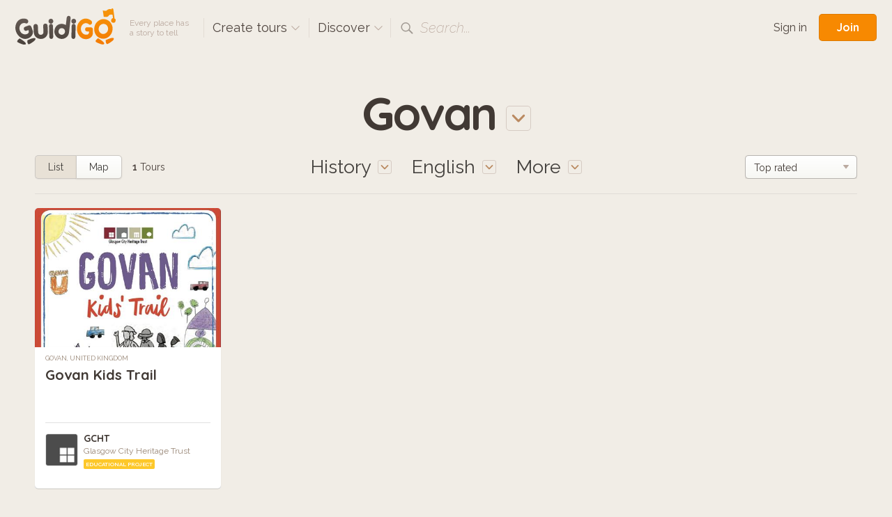

--- FILE ---
content_type: text/html; charset=utf-8
request_url: https://www.guidigo.com/discover-tours/United-Kingdom/Govan/History?lg=en
body_size: 38802
content:

<!DOCTYPE html>
<html lang="en" class="no-js">
<head>
    <!-- Global site tag (gtag.js) - Google Analytics -->

    <meta charset="utf-8">
    <meta http-equiv="X-UA-Compatible" content="IE=edge,chrome=1">
    <title>Govan, United Kingdom. Audio guided tours for iPhone and Android</title>
    <meta name="viewport" content="width=device-width, initial-scale=1.0, maximum-scale=1.0, user-scalable=no" />
    <meta name="p:domain_verify" content="928e6459aa5a613a58228011cd641348" />
    <link rel="apple-touch-icon" href="/apple-touch-icon.png" />
    <meta name="apple-itunes-app" content="app-id=540673423" />
    
    <link href="/Content/css?v=gcVG5t5dRKK6oUVyQffmylxL3roXRqBMZeFfK9oe1Xg1" rel="stylesheet"/>

    

    <script src="/bundles/modernizr?v=wBEWDufH_8Md-Pbioxomt90vm6tJN2Pyy9u9zHtWsPo1"></script>


    <script>var strMessageAuthenticationRequiredForBookmark = "Please sign-in to add a tour to your favorites.";</script>

    <!--[if IE 9]>
     <link rel="stylesheet" href="/Content/ie9.css">
    <![endif]-->
    <!-- Google Tag Manager -->
    <script>
        (function (w, d, s, l, i) {
            w[l] = w[l] || []; w[l].push({
                'gtm.start':
                    new Date().getTime(), event: 'gtm.js'
            }); var f = d.getElementsByTagName(s)[0],
                j = d.createElement(s), dl = l != 'dataLayer' ? '&l=' + l : ''; j.async = true; j.src =
                    'https://www.googletagmanager.com/gtm.js?id=' + i + dl; f.parentNode.insertBefore(j, f);
        })(window, document, 'script', 'dataLayer', 'GTM-5VPKCB6');</script>
    <!-- End Google Tag Manager -->
</head>

<body class="header-shown fixed-header ">
    <!-- Google Tag Manager (noscript) -->
    <noscript>
        <iframe src="https://www.googletagmanager.com/ns.html?id=GTM-5VPKCB6"
                height="0" width="0" style="display:none;visibility:hidden"></iframe>
    </noscript>
    <!-- End Google Tag Manager (noscript) -->
        <header class="page-header group">
            <div class="page-header-full"> </div>
            <div class="site-subnav">
                <h1 class="guidigo-logo">
                    <a href="/"><img src="/Content/Images/guidigo-logo.svg" alt="GuidiGO" class="Svg"></a>
                </h1>
                <p class="slogan">
                    Every place has<br>a story to tell
                </p>
                <h4 class="ph-link ph-create">
                    <a class="po-trigger" data-popover="create-tours">Create tours <i class="icon icon-drop-small"></i></a>
                    <div class="popover" id="create-tours">
                        <h3 class="popover-title">
                            Create tours
                            <a href="#" class="popover-close">
                                <i class="icon-close"></i>
                            </a>
                        </h3>
                        <div class="create-popover-outer po-content">
                            <ul class="ph-create-menu">
                                <li><a href="/how-it-works">How it works</a></li>
                                <li><a href="/features">Features</a></li>
                                <li><a href="/interactivity-gaming">Interactivity &amp; Gaming</a></li>
                                <li><a href="/ar">Augmented Reality</a></li>
                                
                                <li><a href="/education">GuidiGO for Education</a></li>
                                <li><a href="/pricing">Plans &amp; Pricing</a></li>
                                    <li><a href="/pricing">Start now! <i class="icon icon-arrow-right"></i></a></li>
                            </ul>
                        </div> <!-- .place-popover-outer -->
                    </div> <!-- .popover -->
                </h4>
                
                <div class="ph-link ph-discover">
                    <a class="po-trigger" data-popover="popover-discover">Discover <i class="icon icon-drop-small"></i></a>
                    <div class="popover disable-scroll" id="popover-discover">
                        <div class="place-popover-outer po-content">
                            <h3 class="popover-title">
                                Discover
                                <a href="#" class="popover-close">
                                    <i class="icon-close"></i>
                                </a>
                            </h3>
                            <div class="group">
                                <aside class="place-popover-aside">
                                    <ul class="place-popover-list-big"><li><a class="choose-loc" data-city="Paris" data-country="France" data-location="Paris" href="/discover-tours/France/Paris">Paris</a></li>
<li><a class="choose-loc" data-city="London" data-country="United Kingdom" data-location="London" href="/discover-tours/United%20Kingdom/London">London</a></li>
<li><a class="choose-loc" data-city="San Francisco" data-country="United States" data-location="San Francisco" href="/discover-tours/United%20States/San%20Francisco">San Francisco</a></li>
<li><a class="choose-loc" data-city="Glasgow" data-country="United Kingdom" data-location="Glasgow" href="/discover-tours/United%20Kingdom/Glasgow">Glasgow</a></li>
<li><a class="choose-loc" data-city="Barcelona" data-country="Spain" data-location="Barcelona" href="/discover-tours/Spain/Barcelona">Barcelona</a></li>
<li><a class="choose-loc" data-city="Brussels" data-country="Belgium" data-location="Brussels" href="/discover-tours/Belgium/Brussels">Brussels</a></li>
<li><a class="choose-loc" data-city="Toronto" data-country="Canada" data-location="Toronto" href="/discover-tours/Canada/Toronto">Toronto</a></li>
</ul>
                                </aside>
                                <div class="place-popover-content">
                                    <div class="places-scroll-big places-filter-full">

                                    </div>
                                </div>
                            </div>
                        </div> <!-- .place-popover-outer -->
                    </div> <!-- .popover -->
                </div>
                
                
                <div class="ph-link ph-search">
                    <i class="icon icon-search"></i>
                    <input type="text" class="search-input dn" placeholder="Place, author…" spellcheck="false">
                    <label class="search-label">Search...</label>
                    <a href="#" class="close-search dn"><i class="icon-close-small"></i></a>
                    <div class="search-for dn">
                        <a href="" data-href="/discover-tours/all/all/all"><em>Search for:</em> <b class="search-val"></b></a>
                    </div> <!-- .search-for -->
                </div> <!-- .ph-search -->
                
            </div>
            
<div class="site-meta">
    
        <a href="/Account/Login" class="sm-link sm-sign-in">Sign in</a>
        <a href="/Account/Register" class="button-action button-join">Join</a>
</div>

        </header>
    

<div class="title-select">

    <a class="po-trigger" data-popover="popover-place"><span class="choose-loc-value">Govan</span> <i class="icon icon-drop-big"></i></a>
    <div class="popover" id="popover-place">
        <div class="place-popover-outer po-content">
            <h3 class="popover-title">
                Places
                <a href="#" class="popover-close">
                    <i class="icon-close"></i>
                </a>
            </h3>
            <div class="group">
                <aside class="place-popover-aside">
                    <ul class="place-popover-list-big"><li><a class="choose-loc" data-city="Paris" data-country="France" data-location="Paris" href="/discover-tours/France/Paris">Paris</a></li>
<li><a class="choose-loc" data-city="London" data-country="United Kingdom" data-location="London" href="/discover-tours/United%20Kingdom/London">London</a></li>
<li><a class="choose-loc" data-city="San Francisco" data-country="United States" data-location="San Francisco" href="/discover-tours/United%20States/San%20Francisco">San Francisco</a></li>
<li><a class="choose-loc" data-city="Glasgow" data-country="United Kingdom" data-location="Glasgow" href="/discover-tours/United%20Kingdom/Glasgow">Glasgow</a></li>
<li><a class="choose-loc" data-city="Barcelona" data-country="Spain" data-location="Barcelona" href="/discover-tours/Spain/Barcelona">Barcelona</a></li>
<li><a class="choose-loc" data-city="Brussels" data-country="Belgium" data-location="Brussels" href="/discover-tours/Belgium/Brussels">Brussels</a></li>
<li><a class="choose-loc" data-city="Toronto" data-country="Canada" data-location="Toronto" href="/discover-tours/Canada/Toronto">Toronto</a></li>
</ul>
                </aside>
                <div class="place-popover-content">
                    <div class="places-filter-linked">
                        <div class="places-scroll nano">
                            

<div class="scroll-content">
    <ul class="place-popover-list">

        <li>
            <a href="/discover-tours/all/all/History/en">Worldwide</a>
            
        </li>
    </ul>

</div> <!-- .scroll-content -->
                        </div> <!-- .places-scroll -->
                    </div>
                </div> <!-- .place-popover-content -->
            </div>
        </div> <!-- .place-popover-outer -->
    </div> <!-- .popover -->
</div> <!-- .title-select -->
<div class="content">
    <div class="tour-view-controls group">
        
<div class="tvc-main">
    <div class="subtitle-select subtitle-select-topics">
        <a class="po-trigger" data-popover="popover-topics"><span class="choose-topic-value">History</span> <i class="icon icon-drop-big"></i></a>
        <div class="popover" id="popover-topics">
            <div class="topics-popover-outer po-content">
                <h3 class="popover-title">
                    Topics
                    <a href="#" class="popover-close">
                        <i class="icon-close"></i>
                    </a>
                </h3>
                <ul class="topics-popover-list"></ul>
            </div> <!-- .place-popover-outer -->
        </div> <!-- .popover -->
    </div> <!-- .subtitle-select -->
    <div class="subtitle-select subtitle-select-lang">
        <a class="po-trigger" data-popover="popover-languages"><span class="check-lang-value" id="check-lang-value" data-default="Any language">English</span> <i class="icon icon-drop-big"></i></a>
        <div class="popover" id="popover-languages">
            <div class="languages-popover-outer po-content">
                <h3 class="popover-title">
                    Languages
                    <a href="#" class="popover-close">
                        <i class="icon-close"></i>
                    </a>
                </h3>
                <ul class="languages-popover-list"></ul>
            </div> <!-- .place-popover-outer -->
        </div> <!-- .popover -->
    </div> <!-- .subtitle-select -->
    <div class="subtitle-select subtitle-select-more">
        <a class="po-trigger po-trigger-more" data-popover="popover-filters">More <i class="icon icon-drop-big"></i></a>
        <div class="popover" id="popover-filters">
            <div class="filters-popover-outer po-content">
                <h3 class="popover-title">
                    More filters
                    <a href="#" class="popover-close">
                        <i class="icon-close"></i>
                    </a>
                </h3>
                
                <div class="filter-container filter-uno">
                    <input type="checkbox" id="check-interactive" name="interactive" >
                    <label for="check-interactive"><span class="icon-checkmark"></span>Only game tours</label>
                    <p class="filter-desc">
                        trivia quiz, treasure hunt...
                    </p>
                </div> <!-- .filter-container -->
                <div class="filter-container">
                    <input type="checkbox" id="check-audio" name="check-audio" >
                    <label for="check-audio"><span class="icon-checkmark"></span>Only audio tours</label>
                </div> <!-- .filter-container -->

                <div class="filter-container">
                    <p class="dur-default">Duration: <b><span class="dur-value">8</span> hours</b> max</p>
                    <p class="dur-more dn">Duration: <b>All</b></p>
                    <div class="noUiSlider slider-duration" data-value="0"></div>
                </div> <!-- .filter-container -->
                <div class="filter-container">
                    <p class="len-default">Length: <b><span class="len-value">6</span>km</b> max</p>
                    <p class="len-more dn">Length: <b>All</b></p>
                    <div class="noUiSlider slider-length" data-value="0"></div>
                </div> <!-- .filter-container -->
            </div> <!-- .place-popover-outer -->
        </div> <!-- .popover -->
    </div> <!-- .subtitle-select -->
</div> <!-- .tvc-main -->
<aside class="tvc-aside">

    <div class="tvc-meta">
        <div class="list-map-switch">
            <a  class="lm-switch lm-switch-left lm-switch-list lm-switch-selected"><em>List</em></a>
            <a href=/discover-tours-map/United%20Kingdom/Govan/History/en class="lm-switch lm-switch-map lm-switch-right  "><em>Map</em></a>
        </div> <!-- .list-map-switch -->
            <p class="tour-items-results">
                <b>1</b> Tours
            </p>
    </div> <!-- .tvc-meta -->
    <div class="tour-items-sort">
            <div class="selectbox">
                <select id="order-by">
                        <option value="latest" >Latest</option>
                        <option value="rating" selected>Top rated</option>
                        <option value="downloads" >Most downloaded</option>
                </select>
            </div>

    </div> <!-- .tour-items-sort -->
</aside> <!-- .tvc-aside -->

    </div> <!-- .tour-view-controls -->
</div> <!-- .content -->
<section class="content">
    <div class="group grid4 tour-items">
            <div class="col">
        <div itemtype="http://schema.org/Product" itemscope class="tour-item" data-tourid="VJ7X4S2AGjc">
    <div style="display:none">
        <span itemprop="image">https://guidigo.blob.core.windows.net/studio-tour-publish/tourthumb091f6f39-db7a-4a29-a5d7-bb4894935237cover-428px.jpeg?sv=2015-12-11&amp;sr=c&amp;sig=M%2BoyGiarsm%2FleNm9ZRQ396WFLory40VL%2BXPMo8Pm4KM%3D&amp;se=2026-01-26T18%3A21%3A38Z&amp;sp=r</span>
        <span itemprop="name">Govan Kids Trail</span>
        <span itemprop="description">Embark on a fascinating journey through Govan&#39;s history!

&#127775; Meet Mary Barbour, the fearless leader of &#39;Mrs. Barbour&#39;s Army,&#39; who stood up against rent hikes during World War I. 
⛲️ Discover the Aitke...</span>

        <span itemprop="offers" itemtype="http://schema.org/Offer" itemscope>
            <meta itemprop="priceCurrency" content="USD" />
            <meta itemprop="price" content="0" />
            
        </span>
    </div>
    <div class="tour-img" href="/Tour/United Kingdom/Govan/Govan-Kids-Trail/VJ7X4S2AGjc">
        
        <img src="[data-uri]"
             data-src="https://guidigo.blob.core.windows.net/studio-tour-publish/tourthumb091f6f39-db7a-4a29-a5d7-bb4894935237cover-428px.jpeg?sv=2015-12-11&amp;sr=c&amp;sig=M%2BoyGiarsm%2FleNm9ZRQ396WFLory40VL%2BXPMo8Pm4KM%3D&amp;se=2026-01-26T18%3A21%3A38Z&amp;sp=r"
             class="postload-img">
            <a href="#" class="tim-open">i</a>
        <div class="tour-item-badges">
            <br>
        </div> <!-- .tour-item-badges -->
            <div class="tour-item-meta">
                    <div class="tim-stats">
                        <span class="rating awaiting-rating" data-score="0"></span>
                        <span class="tim-price">Free</span>
                        
                        <a href="#" class="tim-close"><i class="icon icon-close"></i></a>
                    </div>
                    <div class="tim-desc">
                        <p>
                            Embark on a fascinating journey through Govan's history!

🌟 Meet Mary Barbour, the fearless leader of 'Mrs. Barbour's Army,' who stood up against rent hikes during World War I. 
⛲...
                        </p>
                    </div>
                    <div class="tim-action">
                        <a href="#" class="tim-fav"><i class="icon icon-heart"></i></a>
                    </div>
            </div> <!-- .tour-item-meta -->



    </div>
    <a href="/discover-tours/United Kingdom/Govan/all/en" class="tour-loc">
        Govan, United Kingdom
    </a>
    <h3 class="tour-title">
        <a href="/Tour/United Kingdom/Govan/Govan-Kids-Trail/VJ7X4S2AGjc" itemprop="url">Govan Kids Trail</a>
    </h3>
    <aside class="tour-author group" itemprop="author" itemscope itemtype="http://schema.org/Person">
        <span itemprop="name" style="display:none">GCHT</span>

        <a href="/author/GCHT/g3k_1XhCYUJl6sH2qzCg2ZexiXheQG5m7i7COoLOGecHY41aB3Ymdw" class="author-img">
            <img src="https://guidigo.blob.core.windows.net/studio-tour-publish/thumbauthor-pic38a2821e-84c0-4f65-98dc-c525f647e871-60px.jpeg?sv=2015-12-11&amp;sr=c&amp;sig=M%2BoyGiarsm%2FleNm9ZRQ396WFLory40VL%2BXPMo8Pm4KM%3D&amp;se=2026-01-26T18%3A21%3A38Z&amp;sp=r" alt="" itemprop="image">
            
        </a>
        <div class="author-desc">
            <h4><a href="/author/GCHT/g3k_1XhCYUJl6sH2qzCg2ZexiXheQG5m7i7COoLOGecHY41aB3Ymdw" itemprop="url">GCHT</a></h4>
            <p class="author-desc-text" itemprop="description">
                Glasgow City Heritage Trust
            </p>
            <span class="a-label a-label-publisher" style="background-color:#FDC82A">
                Educational project
            </span>
        </div>
    </aside> <!-- .tour-author -->
</div> <!-- .tour-item -->
    </div>

    </div> <!-- .grid -->
</section>
<div class="content cont-cent cont-showmore">
    <a class="big-btn load-more-btn" style=display:none;>Show more</a>
    <img src="/Content/Images/preload.gif" class="load-more dn" />
</div>


    
<footer class="site-footer">
    <div class="site-footer-main" id="footer">
        <div class="content-footer group">
            <div class="reinvented group">
                <img src="/Content/Images/reinvented-img.png" alt="" class="reinvented-img">
                <div class="reinvented-desc">
                    <h3 class="reinvented-title">Visitor Experience, reinvented.</h3>
                    <p class="reinvented-text">Download and follow immersive tours and games</p>
                    <div class="re-store-icons">
                        <a href="https://itunes.apple.com/app/guidigo/id540673423?mt=8" target="_blank"><img src="/Content/Images/app-store.png" alt="iPhone app, iPad app"></a>
                        <a href="https://play.google.com/store/apps/details?id=com.guidigo" target="_blank"><img src="/Content/Images/google-play.png" alt="Android app"></a>
                        
                    </div>
                </div> <!-- .reinvented-desc -->
            </div> <!-- .reinvented -->
            <div class="footer-main-links">
                <div class="fml-1-3">
                    <h3 class="fml-title">Popular</h3>
                    <ul><li><a class="choose-loc" data-city="Paris" data-country="France" data-location="Paris" href="/discover-tours/France/Paris">Paris</a></li>
<li><a class="choose-loc" data-city="London" data-country="United Kingdom" data-location="London" href="/discover-tours/United%20Kingdom/London">London</a></li>
<li><a class="choose-loc" data-city="San Francisco" data-country="United States" data-location="San Francisco" href="/discover-tours/United%20States/San%20Francisco">San Francisco</a></li>
<li><a class="choose-loc" data-city="Glasgow" data-country="United Kingdom" data-location="Glasgow" href="/discover-tours/United%20Kingdom/Glasgow">Glasgow</a></li>
<li><a class="choose-loc" data-city="Barcelona" data-country="Spain" data-location="Barcelona" href="/discover-tours/Spain/Barcelona">Barcelona</a></li>
<li><a class="choose-loc" data-city="Brussels" data-country="Belgium" data-location="Brussels" href="/discover-tours/Belgium/Brussels">Brussels</a></li>
<li><a class="choose-loc" data-city="Toronto" data-country="Canada" data-location="Toronto" href="/discover-tours/Canada/Toronto">Toronto</a></li>
</ul>
                </div>
                <div class="fml-1-3">
                    <h3 class="fml-title">Rankings</h3>
                    <ul>
                        <li><a href="/discover-tours/all/all/all?order=downloads">Most downloaded</a></li>
                        
                        <li><a href="/discover-tours/all/all/all?order=latest">Latest</a></li>
                        <li><a href="/discover-tours/all/all/all?order=rating">Top rated</a></li>
                        
                        <li><a href="/discover-tours/all/all/all?onlyFree=True">Free tours</a></li>
                        <li><a href="/discover-tours/all/all/all">All tours</a></li>
                    </ul>
                </div>
                <div class='fml-1-3'>
                <h3 class='fml-title'>Topics</h3>
                <ul>
                    <li><a href='/discover-tours'>Any topic</a></li>
                    <li><a href='/discover-tours/all/all/History' class='choose-topic'>History</a></li>
<li><a href='/discover-tours/all/all/Arts' class='choose-topic'>Arts</a></li>
<li><a href='/discover-tours/all/all/Kids%C2%A0-Families' class='choose-topic'>Kids & Families</a></li>
<li><a href='/discover-tours/all/all/Life-Style' class='choose-topic'>Life Style</a></li>
<li><a href='/discover-tours/all/all/Nature' class='choose-topic'>Nature</a></li>

                </ul>
            </div>
            </div>
        </div> <!-- .site-footer-content -->
    </div>
    <div class="site-footer-meta">
        <div class="content-footer-meta group">
            <div class="guidigo-logo-small">
                <a href="/">
                    <img src="/Content/Images/guidigo-logo-small.svg" alt="GuidiGO">
                </a>
                <div class="fmi-social">
                    <h4 class="fmi-title">Follow GuidiGO</h4>
                    <div class="social-links group">
                        <a href="https://twitter.com/guidigo_app" target="_blank"><img src="/Content/Images/twitter.png" alt="Twitter"></a>
                        
                        <a href="http://blog.guidigo.com/" target="_blank"><img src="/Content/Images/wordpress.png" alt="Blog"></a>
                        

                    </div>
                </div>

            </div>
            <div class="footer-meta-info group">
                <div class="fmi-meta-links group">
                    <div class="fmi-1-3">
                        <h4 class="fmi-title">Experience</h4>
                        <ul>
                            
                            <li><a href="/discover-tours/all/all/all">Discover tours</a></li>
                            
                            
                            <li><a href="/authors">Authors</a></li>
                            
                        </ul>
                    </div>
                    <div class="fmi-1-3 fmi-publish">
                        <h4 class="fmi-title">Publish</h4>
                        <ul>
                            
                            <li><a href="/how-it-works">How it works</a></li>
                            <li><a href="/features">Features</a></li>
                            <li><a href="/interactivity-gaming">Interactivity &amp; Gaming</a></li>
                            <li><a href="/ar">Augmented Reality</a></li>
                            
                            <li><a href="/pricing">Plans &amp; Pricing</a></li>
                        </ul>
                    </div>
                    <div class="fmi-1-3">
                        <h4 class="fmi-title">Info</h4>
                        <ul>
                            <li><a href="/about-us">About GuidiGO</a></li>
                            <li><a href="/education">Education</a></li>
                            <li><a href="http://blog.guidigo.com/blog/category/news/" target="_blank">Press</a></li>
                            <li><a href="/guidelines">Community Guidelines</a></li>
                            <li><a href="/terms">Terms &amp; Conditions</a></li>
                            <li><a href="/privacy">Privacy Policy</a></li>
                            <li><a href="/Contact">Contact us</a></li>
                        </ul>
                    </div>
                </div> <!-- .fmi-meta-links -->
                <div class="fmi-social">
                    <h4 class="fmi-title">Our Other Brands</h4>
                    <div style="" class="footer-senar-link"><a href="https://www.senar.io/" target="_blank">senar.io</a>: Training in mobile AR</div>
                    <div style="" class="footer-senar-link"><a href="https://www.frameit.ar/" target="_blank">frameit.ar</a>: Artwork Preview in Mobile AR</div>
                </div>
            </div> <!--.footer-meta-info -->
            <div class="footer-copy">
                <div class="fc-labels">
                    <div class="fc-selects">
                        <div class="selectbox">
                            <select id="language-site" name="language-site"><option selected="selected" value="en">English</option>
<option value="fr">Fran&#231;ais</option>
</select>
                        </div>
                        
                    </div> <!-- .fc-selects -->
                    <p>
                        Copyright &copy; 2012-2026 GuidiGO, Inc.<br>GuidiGO mark is a registered trademark of GuidiGO.<br>All rights reserved.
                    </p>
                    <p style="display:none">
                        <a href="/fr">fr</a> -
                        <a href="/en">en</a>
                    </p>
                </div> <!-- .fc-labels -->
            </div> <!-- .footer-copy -->
        </div> <!-- .content-footer-meta -->
    </div> <!-- .site-footer-meta -->
</footer>



    <div class="alert-box-container alert-box-container-unobtrusive">
        <div class="alert-box">

        </div>
    </div>

    <div class="loading-msg-container-center dn">

        <div class="loading-msg">
            <img src="/Content/Images/working.gif" alt=""> Working…
        </div>

    </div>


    
    <script>
        var guidigo = {
            baseUrl: '/',
            imageUrl: function (image, size, type) {
                return '/Image/DownloadImageForDevice/' + image + "/" + (!type ? "thumb" : "temp") + "/" + size;
            }
        }
    </script>

    <script src="//ajax.googleapis.com/ajax/libs/jquery/1.9.1/jquery.min.js"></script>
    <script>window.jQuery || document.write('<script src="/Scripts/vendor/jquery-1.9.1.min.js"><\/script>')</script>
    <script>
        $.browser = { msie: (navigator.appName == 'Microsoft Internet Explorer') ? true : false }
    </script>
    <script src="/bundles/plugins?v=pu2u3wetQ4ro06cqu4KVSZiode_y9IBp6R0kXSCMByw1"></script>
<script src="/Scripts/plugins/froogaloop2.min.js"></script>
<script src="/Scripts/plugins/media.match.min.js"></script>
<script src="/Scripts/plugins/jquery.cycle2.min.js"></script>
<script src="/Scripts/plugins/jquery.nanoscroller.min.js"></script>
<script src="/Scripts/plugins/owl.carousel.min.js"></script>
<script src="/Scripts/plugins/jquery.nouislider.min.js"></script>
<script src="/Scripts/plugins/enquire.min.js"></script>
<script src="/Scripts/plugins/jquery.raty.min.js"></script>
<script src="/Scripts/plugins/waypoints.min.js"></script>
<script src="/Scripts/plugins/typeahead.js"></script>
<script src="/Scripts/plugins/hogan.js"></script>


    <script>

        guidigo.ratyOptions = {
            score: function () {
                return $(this).attr('data-score');
            },
            path: '/Content/Images',
            half: true,
            size: 16,
            readOnly: true,
            starHalf: 'star-half.svg',
            starOff: 'star-off.svg',
            starOn: 'star-on.svg',
            hints: ['', '', '', '', ''],
            space: false
        };

        $(function () {
            $.ajaxSetup({
                cache: false,
                async: true
            });
            $.get('/Discover/Places', { lang: 'all' }, function (result) {
                $(".places-filter-full")
                    .html(result)
                    .addClass("nano")
                    .nanoScroller({
                        alwaysVisible: true,
                        preventPageScrolling: true,
                        iOSNativeScrolling: true
                    });
            });
            $("#currency-site").change(function () {
                $.post('/Account/UpdateCurrency', { currency: $(this).val() }).done(function (json) {
                    if (json === true) {
                        window.scrollTo(0, 0);
                        location.reload();
                    }
                });
            });

            $("#language-site").change(function () {
                var lang = $(this).val();
                $.post('/Account/UpdateLanguage', { lang: $(this).val() }).done(function (json) {
                    if (json === true) {
                        window.scrollTo(0, 0);
                        if (window.location.search.indexOf("lg=") > -1) {
                            insertParam("lg", lang);
                        } else {
                            location.reload();
                        }


                        //
                    }
                });
            });
            function insertParam(key, value) {
                key = encodeURI(key); value = encodeURI(value);

                var kvp = document.location.search.substr(1).split('&');

                var i = kvp.length; var x; while (i--) {
                    x = kvp[i].split('=');

                    if (x[0] == key) {
                        x[1] = value;
                        kvp[i] = x.join('=');
                        break;
                    }
                }

                if (i < 0) { kvp[kvp.length] = [key, value].join('='); }

                //this will reload the page, it's likely better to store this until finished
                document.location.search = kvp.join('&');
            }

        });
    </script>
    
    <script>var strDiscoverNoSearchResult = "No results matched your search.";</script>


    <script src="/bundles/discover-index?v=S9zJlxuF8BSdMmiJ5225EwQn-aMyW7ncKxD-nhatLbY1"></script>

    <script>
        var guidigo = guidigo || {};
        guidigo.discoverMode = "list";
        guidigo.dataUrl = '/Discover/GridData';
        guidigo.url = '/discover-tours';

        guidigo.savedParams = {"country":"United Kingdom","city":"Govan","topic":"History","start":"0","itemsPerPage":"12","order":"rating","lang":"en","q":"","onlyFree":"False","onlyInteractive":"False","maxDistance":"0","maxDuration":"0"};
        guidigo.tourCount = 1;
        
        var _inCallback = false;
        var _withReset = false;
        var _scrollLoading = false;
        var loadGrid = function (params) {
            $.extend(guidigo.savedParams, params);
            //showLoading();
            if(guidigo.xhr)
                guidigo.xhr.abort();

            if(!_scrollLoading || _withReset)
                showLoading();
            guidigo.xhr = $.get(guidigo.dataUrl, guidigo.savedParams).done(function (rows, status, xhr) {
                hideLoading();
                _inCallback = false;
                if(!rows || rows.trim() == ""){
                    $(".load-more").hide();
                    if(_withReset){
                        $(".tour-items").html(strDiscoverNoSearchResult);
                    }
                    //$(window).unbind("guidigo.scroll");
                    return;
                }
//                $(document).attr("title", xhr.getResponseHeader('X-Page-Title'))
//                window.document.title = escape();
                guidigo.tourCount = Math.floor(xhr.getResponseHeader('X-Total-Row-Count'));

                if(_withReset){
                    $(".tour-items").html(rows);
                    loadFilters();
                    _withReset = false;
                    _scrollLoading = false;

                }else{
                    $(".tour-items").append(rows);
                }

                $(".tour-items-results b").html(guidigo.tourCount);
                debugger;
                bindTourCover($(".tour-items"));
                if( guidigo.savedParams.start + guidigo.savedParams.itemsPerPage > guidigo.tourCount){
                    $(".load-more").hide();

                    if(!_scrollLoading){
                        $(".load-more-btn").hide();
                    }
                }else{
                    if(!_scrollLoading){
                        $(".load-more-btn").show();
                        $(".load-more").hide();
                    }
                }
                changeUrl();
            });

        };

        
        var changeUrl = function () {
            var url = ([
                guidigo.baseUrl + "discover-tours",
                getCurrentUrlParameters()
            ]).join("/");


            //history.pushState(savedParams, window.title + " page:" + pageIndex , url);
            if (!$.fn.deepEquals(history.state, guidigo.savedParams)) {
                if (document.location.search) {
                    history.pushState(guidigo.savedParams, window.title, url);
                } else {
                    history.replaceState(guidigo.savedParams, window.title, url);
                }
            }
        }


        $(function () {
            $("body")
                .removeClass("header-shown");
                //.addClass("");

            //$(".load-more-btn").click(function (e) {
            //    e.preventDefault();
            //    $(this).hide();
            //    $(".load-more").show();
            //    _scrollLoading = true;
            //    loadPage();
            //});


            //$(window).bind("scroll.guidigo",function () {
            //    debugger;
            //    if (!_scrollLoading)
            //        return;

                
            //    if ($(window).scrollTop() + $(window).height() >= $(".load-more").offset().top) {
            //        loadPage();
            //    }
            //});


            //function loadPage() {
            //    if (!_inCallback) {
            //        _inCallback = true;
            //        debugger;
            //        loadGrid({ start: (parseInt(guidigo.savedParams.start) + parseInt(guidigo.savedParams.itemsPerPage))  });
            //    }
            //}

            $(".lm-switch-map").bind("click", function(e){
                var url = [
                        guidigo.baseUrl + "discover-tours-map",
                        getCurrentUrlParameters()
                    ];

                location = url.join("/");

                return false;
            });
            loadFilters();

            bindTourCover($(".tour-items"));
        });


    </script>

</body>
</html>


--- FILE ---
content_type: application/x-javascript
request_url: https://www.guidigo.com/Scripts/plugins/owl.carousel.min.js
body_size: 9187
content:
/*
 *	jQuery OwlCarousel v1.19
 *  
 *	Copyright (c) 2013 Bartosz Wojciechowski
 *	http://www.owlgraphic.com/owlcarousel
 *
 *	Licensed under MIT
 *
 */

eval(function(p,a,c,k,e,r){e=function(c){return(c<a?'':e(parseInt(c/a)))+((c=c%a)>35?String.fromCharCode(c+29):c.toString(36))};if(!''.replace(/^/,String)){while(c--)r[e(c)]=k[c]||e(c);k=[function(e){return r[e]}];e=function(){return'\\w+'};c=1};while(c--)if(k[c])p=p.replace(new RegExp('\\b'+e(c)+'\\b','g'),k[c]);return p}('9(1i 2q.22!=="6"){2q.22=6(e){6 t(){}t.44=e;q 3S t}}(6(e,t,n,r){7 i={3h:6(t,n){7 r=c;r.b=e.3A({},e.2e.1S.b,t);7 i=n;7 s=e(n);r.$p=s;r.3g()},3g:6(){7 e=c;e.1p();e.$p.F({1O:0});e.3d();e.1h();e.3z=0;e.k=0;e.1X=e.$p.3F();e.D=e.1X.2b;e.3c();e.1N=e.$p.1l(".d-1V");e.A=e.$p.1l(".d-1g");e.21=e.b.v;e.T="C";e.1L;e.3b();e.3a()},3b:6(){7 e=c;e.2o();e.2v();e.39();e.2x();e.38();e.36();e.1I();9(e.b.K===j){e.b.K=42}e.V();e.$p.1l(".d-1g").F("35","34");9(!e.$p.26(":28")){e.29()}m{1b(6(){e.$p.2d({1O:1},1u)},10)}e.3Q=h},2j:6(){7 e=c;e.29();e.2o();e.2v();e.32();e.2x()},30:6(e){7 t=c;1b(6(){t.2j()},0)},29:6(){7 e=c;Y(e.1L);9(!e.$p.26(":28")){e.$p.F({1O:0});Y(e.18)}m{q h}e.1L=2A(6(){9(e.$p.26(":28")){e.30();e.$p.2d({1O:1},1u);Y(e.1L)}},3G)},3c:6(){7 e=c;e.1X.3I(\'<E I="d-1g">\').2X(\'<E I="d-1V"></E>\');e.$p.1l(".d-1g").2X(\'<E I="d-1g-43">\');e.$p.F("35","34")},1p:6(){7 e=c;7 t=e.$p.1F(e.b.1p);7 n=e.$p.1F(e.b.1E);9(!t){e.$p.U(e.b.1p)}9(!n){e.$p.U(e.b.1E)}},2o:6(){7 n=c;9(n.b.1Y===h){q h}9(1i n.b.1Z==="6"){n.b.1Z.1D(c)}7 r=e(t).1C();9(r>(n.b.1o[0]||n.21)){n.b.v=n.21}9(r<=n.b.1o[0]&&n.b.1o!==h){n.b.v=n.b.1o[1]}9(r<=n.b.1B[0]&&n.b.1B!==h){n.b.v=n.b.1B[1]}9(r<=n.b.1A[0]&&n.b.1A!==h){n.b.v=n.b.1A[1]}9(r<=n.b.1z[0]&&n.b.1z!==h){n.b.v=n.b.1z[1]}9(n.b.v>n.D){n.b.v=n.D}9(1i n.b.2a==="6"){n.b.2a.1D(c)}},38:6(){7 n=c,r;9(n.b.1Y!==j){q h}e(t).3q(6(){9(n.b.K!==h){Y(n.18)}3y(r);r=1b(6(){n.2j()},1u)})},32:6(){7 e=c;9(e.1h===j){9(e.W[e.k]>e.1y){e.1q(e.W[e.k])}m{e.1q(0);e.k=0}}m{9(e.W[e.k]>e.1y){e.1e(e.W[e.k])}m{e.1e(0);e.k=0}}9(e.b.K!==h){e.2f()}},2V:6(){7 t=c;7 n=0;7 r=t.D-t.b.v;t.1N.1w(6(i){e(c).F({1C:t.L}).R("d-1V",2l(i));9(i%t.b.v===0||i===r){9(!(i>r)){n+=1}}e(c).R("d-1H",n)})},2U:6(){7 e=c;7 t=0;7 t=e.1N.2b*e.L;e.A.F({1C:t*2,15:0});e.2V()},2v:6(){7 e=c;e.2T();e.2U();e.3j();e.2s()},2T:6(){7 e=c;e.L=2u.3H(e.$p.1C()/e.b.v)},2s:6(){7 e=c;e.B=e.D-e.b.v;7 t=e.D*e.L-e.b.v*e.L;t=t*-1;e.1y=t;q t},2P:6(){q 0},3j:6(){7 e=c;e.W=[0];7 t=0;2L(7 n=0;n<e.D;n++){t+=e.L;e.W.3U(-t)}},39:6(){7 t=c;9(t.b.1s===j||t.b.1d===j){t.P=e(\'<E I="d-3k"/>\').3m("3n",!t.H).3x(t.$p)}9(t.b.1d===j){t.2I()}9(t.b.1s===j){t.2G()}},2G:6(){7 t=c;7 n=e(\'<E I="d-4g"/>\');t.P.1j(n);t.1k=e("<E/>",{"I":"d-G",23:t.b.24[0]||""});t.1m=e("<E/>",{"I":"d-C",23:t.b.24[1]||""});n.1j(t.1k).1j(t.1m);n.z(t.27(),\'E[I^="d"]\',6(n){n.14();9(e(c).1F("d-C")){t.C()}m{t.G()}})},27:6(){7 e=c;9(e.H===j){q"2F.P"}m{q"1x.P"}},2I:6(){7 t=c;t.13=e(\'<E I="d-1d"/>\');t.P.1j(t.13);t.13.z(t.27(),".d-11",6(n){n.14();9(2l(e(c).R("d-11"))!==t.k){t.19(2l(e(c).R("d-11")),j)}})},2E:6(){7 t=c;9(t.b.1d===h){q h}t.13.3r("");7 n=0;7 r=t.D-t.D%t.b.v;2L(7 i=0;i<t.D;i++){9(i%t.b.v===0){n+=1;9(r===i){7 s=t.D-t.b.v}7 o=e("<E/>",{"I":"d-11"});7 u=e("<2D></2D>",{23:t.b.2g===j?n:"","I":t.b.2g===j?"d-3B":""});o.1j(u);o.R("d-11",r===i?s:i);o.R("d-1H",n);t.13.1j(o)}}t.2h()},2h:6(){7 t=c;t.13.1l(".d-11").1w(6(n,r){9(e(c).R("d-1H")===e(t.1N[t.k]).R("d-1H")){t.13.1l(".d-11").17("2B");e(c).U("2B")}})},2k:6(){7 e=c;9(e.b.1s===h){q h}9(e.k===0&&e.B===0){e.1k.U("S");e.1m.U("S")}m 9(e.k===0&&e.B!==0){e.1k.U("S");e.1m.17("S")}m 9(e.k===e.B){e.1k.17("S");e.1m.U("S")}m 9(e.k!==0&&e.k!==e.B){e.1k.17("S");e.1m.17("S")}},2x:6(){7 e=c;e.2E();e.2k();9(e.b.v===e.D){e.P.3J()}m{e.P.3K()}},3L:6(){7 e=c;9(e.P){e.P.3M()}},C:6(e){7 t=c;t.k+=1;9(t.k>t.B){t.k=t.B;q h}t.19(t.k,e)},G:6(e){7 t=c;t.k-=1;9(t.k<0){t.k=0;q h}t.19(t.k,e)},19:6(e,t){7 n=c;9(1i n.b.2m==="6"){n.b.2m.1D(c)}9(e>=n.B){e=n.B}m 9(e<=0){e=0}n.k=e;7 r=n.W[e];9(n.1h===j){n.1r=h;9(t===j){n.1J("1f");1b(6(){n.1r=j},n.b.1f)}m 9(t==="1n"){n.1J(n.b.1M);1b(6(){n.1r=j},n.b.1M)}m{n.1J("12");1b(6(){n.1r=j},n.b.12)}n.1q(r)}m{9(t===j){n.1e(r,n.b.1f)}m 9(t==="1n"){n.1e(r,n.b.1M)}m{n.1e(r,n.b.12)}}9(n.b.1d===j){n.2h()}9(n.b.1s===j){n.2k()}9(n.b.K!==h){n.2f()}9(1i n.b.2r==="6"){n.b.2r.1D(c)}},N:6(){7 e=c;e.2t="N";Y(e.18)},2f:6(){7 e=c;9(e.2t!=="N"){e.V()}},V:6(){7 e=c;e.2t="V";9(e.b.K===h){q h}Y(e.18);e.18=2A(6(){9(e.k<e.B&&e.T==="C"){e.C(j)}m 9(e.k===e.B){9(e.b.1n===j){e.19(0,"1n")}m{e.T="G";e.G(j)}}m 9(e.T==="G"&&e.k>0){e.G(j)}m 9(e.T==="G"&&e.k===0){e.T="C";e.C(j)}},e.b.K)},1J:6(e){7 t=c;9(e==="12"){t.A.F(t.1P(t.b.12))}m 9(e==="1f"){t.A.F(t.1P(t.b.1f))}m 9(1i e!=="3s"){t.A.F(t.1P(e))}},1P:6(e){7 t=c;q{"-1Q-X":"1R "+e+"1a 1T","-1G-X":"1R "+e+"1a 1T","-o-X":"1R "+e+"1a 1T",X:"1R "+e+"1a 1T"}},2Y:6(){q{"-1Q-X":"","-1G-X":"","-o-X":"",X:""}},2C:6(e){q{"-1Q-M":"Z("+e+"1t, w, w)","-1G-M":"Z("+e+"1t, w, w)","-o-M":"Z("+e+"1t, w, w)","-1a-M":"Z("+e+"1t, w, w)",M:"Z("+e+"1t, w,w)"}},1q:6(e){7 t=c;t.A.F(t.2C(e))},2H:6(e){7 t=c;t.A.F({15:e})},1e:6(e,t){7 n=c;n.1v=h;n.A.N(j,j).2d({15:e},{3N:t||n.b.12,3O:6(){n.1v=j}})},1h:6(){7 e=c;7 t="Z(w, w, w)";7 r=n.3P("E");r.2J.2K="  -1G-M:"+t+"; -1a-M:"+t+"; -o-M:"+t+"; -1Q-M:"+t+"; M:"+t;7 i=/Z\\(w, w, w\\)/g;7 s=r.2J.2K.3T(i);7 o=s!==1c&&s.2b===1;e.1h=o;q o},3d:6(){7 e=c;e.H="3Y"40 n.41},36:6(){7 e=c;e.2M();e.2N();e.2O()},2M:6(){7 e=c;7 t;e.Q={};9(e.H){t=["3l.d","2Q.d","2F.d"]}m{t=["2R.d","3o.d","3p.d"]}e.Q["2S"]=t[0];e.Q["2p"]=t[1];e.Q["2n"]=t[2]},2O:6(){7 e=c;9(e.H!==j){e.$p.z("3t.d","3u",6(e){e.14()});e.$p.3v("2R.3w",6(){q h})}},2N:6(){6 s(e){9(t.H===j){q{x:e.2W[0].1U,y:e.2W[0].2Z}}m{9(e.1U!==r){q{x:e.1U,y:e.2Z}}m{q{x:e.3C,y:e.3D}}}}6 o(r){9(r==="z"){e(n).z(t.Q["2p"],f);e(n).z(t.Q["2n"],l)}m 9(r==="O"){e(n).O(t.Q["2p"]);e(n).O(t.Q["2n"])}}6 u(e){e.14?e.14():e.31=h;t.A.O("1x.d")}6 a(n){7 n=n.33||n;9(t.1v===h){q h}9(t.1r===h){q h}9(t.b.K!==h){Y(t.18)}9(t.H!==j&&!t.A.1F("25")){t.A.U("25")}t.J=0;t.16=0;e(c).F(t.2Y());7 r=e(c).37();i.2y=r.15;i.2w=s(n).x-r.15;i.2i=s(n).y-r.3R;o("z");i.1K=h}6 f(r){7 r=r.33||r;t.J=s(r).x-i.2w;t.2c=s(r).y-i.2i;t.16=t.J-i.2y;9(t.16>8||t.16<-8&&t.H===j){r.14?r.14():r.31=h;i.1K=j}9((t.2c>10||t.2c<-10)&&i.1K===h){e(n).O("2Q.d")}7 o=6(){q t.16/5};7 u=6(){q t.1y+t.16/5};t.J=2u.2s(2u.2P(t.J,o()),u());9(t.1h===j){t.1q(t.J)}m{t.2H(t.J)}}7 t=c;7 i={2w:0,2i:0,3V:0,2y:0,37:1c,3W:1c,3X:1c,1K:1c};t.1v=j;7 l=6(){9(t.H!==j){t.A.17("25")}o("O");9(t.J!==0){7 e=t.3e();t.19(e);t.A.z("1x.d","a",u)}m 9(t.H===j){t.A.O("1x.d")}};t.$p.z(t.Q["2S"],".d-1g",a)},3Z:6(){7 t=c;t.$p.O(".d");e(n).O(".d")},3e:6(){7 e=c,t;7 t=e.3f();9(t>e.B){e.k=e.B;t=e.B}m 9(e.J>=0){t=0;e.k=0}q t},3f:6(){7 t=c;7 n=t.W;7 r=t.J;7 i=1c;e.1w(n,6(e,s){9(r-t.L/20>n[e+1]&&r-t.L/20<s&&t.2z()==="15"){i=s;t.k=e}m 9(r+t.L/20<s&&r+t.L/20>n[e+1]&&t.2z()==="3i"){i=n[e+1];t.k=e+1}});q t.k},2z:6(){7 e=c,t;9(e.16<0){t="3i";e.T="C"}m{t="15";e.T="G"}q t},3a:6(){7 e=c;e.$p.z("d.C",6(){e.C()});e.$p.z("d.G",6(){e.G()});e.$p.z("d.V",6(){e.V();e.1W="V"});e.$p.z("d.N",6(){e.N();e.1W="N"})},1I:6(){7 e=c;9(e.b.1I===j&&e.H===h&&e.b.K!==h){e.$p.z("45",6(){e.N()});e.$p.z("46",6(){9(e.1W!=="N"){e.V()}})}}};e.2e.1S=6(t){q c.1w(6(){7 n=2q.22(i);n.3h(t,c);e.R(c,"1S",n)})};e.2e.1S.b={12:1u,1f:47,K:h,1n:j,1M:48,1I:h,1s:h,24:["G","C"],1d:j,2g:h,1Y:j,v:5,1o:[49,4],1B:[4a,3],1A:[4b,2],1z:[4c,1],1p:"d-4d",1E:"d-1E",1Z:h,2a:h,2m:h,2r:h}})(4e,4f,3E)',62,265,'||||||function|var||if||options|this|owl||||false||true|currentSlide||else|||elem|return|||||items|0px|||on|owlWrapper|maximumSlide|next|itemsAmount|div|css|prev|isTouch|class|newPosX|autoPlay|itemWidth|transform|stop|off|owlControlls|ev_types|data|disabled|playDirection|addClass|play|positionsInArray|transition|clearInterval|translate3d||page|slideSpeed|paginationWrapper|preventDefault|left|newRelativeX|removeClass|autplaySpeed|goTo|ms|setTimeout|null|pagination|css2slide|paginationSpeed|wrapper|support3d|typeof|append|buttonPrev|find|buttonNext|goToFirst|itemsDesktop|baseClass|transition3d|isCss3Finish|navigation|px|200|isCssFinish|each|click|maximumPixels|itemsMobile|itemsTablet|itemsDesktopSmall|width|apply|theme|hasClass|moz|roundPages|stopOnHover|swapTransitionSpeed|sliding|checkVisible|goToFirstSpeed|owlItems|opacity|addTransition|webkit|all|owlCarousel|ease|pageX|item|hoverStatus|userItems|responsive|beforeUpdate||orignalItems|create|text|navigationText|grabbing|is|getEvent|visible|watchVisibility|afterUpdate|length|newPosY|animate|fn|checkAp|paginationNumbers|checkPagination|offsetY|updateVars|checkNavigation|Number|beforeMove|end|updateItems|move|Object|afterMove|max|apStatus|Math|calculateAll|offsetX|updateControlls|relativePos|moveDirection|setInterval|active|doTranslate|span|updatePagination|touchend|buildButtons|css2move|buildPagination|style|cssText|for|eventTypes|gestures|disabledEvents|min|touchmove|mousedown|start|calculateWidth|appendWrapperSizes|appendItemsSizes|touches|wrap|removeTransition|pageY|reload|returnValue|updatePosition|originalEvent|block|display|moveEvents|position|response|buildControlls|customEvents|onStartup|wrapItems|checkTouch|getNewPosition|improveClosest|logIn|init|right|loops|controlls|touchstart|toggleClass|clickable|mousemove|mouseup|resize|html|string|dragstart|img|bind|disableTextSelect|appendTo|clearTimeout|wrapperWidth|extend|numbers|clientX|clientY|document|children|500|round|wrapAll|hide|show|destroyControlls|remove|duration|complete|createElement|onstartup|top|new|match|push|baseElWidth|minSwipe|maxSwipe|ontouchstart|clearEvents|in|documentElement|5e3|outer|prototype|mouseover|mouseout|800|1e3|1199|979|768|479|carousel|jQuery|window|buttons'.split('|'),0,{}))